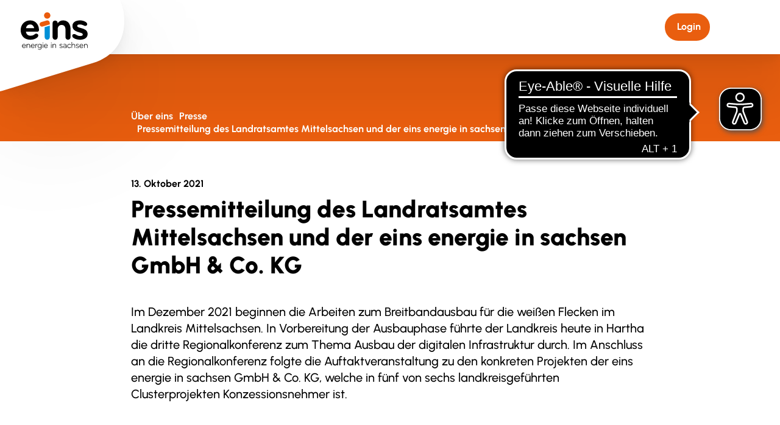

--- FILE ---
content_type: text/html;charset=UTF-8
request_url: https://www.eins.de/ueber-eins/presse/pressemitteilung-des-landratsamtes-mittelsachsen-und-der-eins-energie-in-sachsen-gmbh-co-kg
body_size: 12882
content:
<!DOCTYPE html><html lang="de">
<!--
This website is powered by Neos, the Open Source Content Application Platform licensed under the GNU/GPL.
Neos is based on Flow, a powerful PHP application framework licensed under the MIT license.

More information and contribution opportunities at https://www.neos.io
-->
<head><meta charset="UTF-8" /><link rel="stylesheet" href="https://www.eins.de/_Resources/Static/Packages/Eins.Site/Generated/Css/style.css?h=0781cf4e" /><script type="text/javascript" data-cmp-ab="1" src="https://cdn.consentmanager.net/delivery/js/semiautomatic.min.js" data-cmp-cdid="61a96619019c" data-cmp-host="a.delivery.consentmanager.net" data-cmp-cdn="cdn.consentmanager.net" data-cmp-codesrc="0"></script><script rel="preload" type="text/javascript" src="https://unpkg.com/leaflet@1.9.4/dist/leaflet.js"></script><script rel="preload" type="text/javascript" src="https://unpkg.com/leaflet.markercluster@1.4.1/dist/leaflet.markercluster.js"></script><script type="text/javascript" defer src="https://www.eins.de/_Resources/Static/Packages/Eins.Site/Generated/JavaScript/script.js?h=8a4f5e1a"></script><script data-cmp-vendor="s905" type="text/plain" class="cmplazyload">                    (function(w,d,s,l,i){w[l]=w[l]||[];w[l].push({'gtm.start':new Date().getTime(),event:'gtm.js'});var f=d.getElementsByTagName(s)[0],j=d.createElement(s),dl=l!='dataLayer'?'&l='+l:'';j.async=true;j.src='https://www.googletagmanager.com/gtm.js?id='+i+dl;f.parentNode.insertBefore(j,f);})(window,document,'script','dataLayer','GTM-TB6PD9F');                </script><script async src="https://cdn.eye-able.com/configs/www.eins.de.js"></script><script async src="https://cdn.eye-able.com/public/js/eyeAble.js"></script><title>Pressemitteilung des Landratsamtes Mittelsachsen und der eins energie in sachsen GmbH & Co. KG</title><meta name="robots" content="index,follow" /><link rel="canonical" href="https://www.eins.de/ueber-eins/presse/pressemitteilung-des-landratsamtes-mittelsachsen-und-der-eins-energie-in-sachsen-gmbh-co-kg" /><link rel="alternate" hreflang="x-default" href="https://www.eins.de/ueber-eins/presse/pressemitteilung-des-landratsamtes-mittelsachsen-und-der-eins-energie-in-sachsen-gmbh-co-kg" /><link rel="alternate" hreflang="de" href="https://www.eins.de/ueber-eins/presse/pressemitteilung-des-landratsamtes-mittelsachsen-und-der-eins-energie-in-sachsen-gmbh-co-kg" /><meta name="twitter:card" content="summary" /><meta name="twitter:title" content="Pressemitteilung des Landratsamtes Mittelsachsen und der eins energie in sachsen GmbH &amp; Co. KG" /><meta name="twitter:url" content="https://www.eins.de/ueber-eins/presse/pressemitteilung-des-landratsamtes-mittelsachsen-und-der-eins-energie-in-sachsen-gmbh-co-kg" /><meta property="og:type" content="website" /><meta property="og:title" content="Pressemitteilung des Landratsamtes Mittelsachsen und der eins energie in sachsen GmbH &amp; Co. KG" /><meta property="og:site_name" content="eins" /><meta property="og:locale" content="de" /><meta property="og:url" content="https://www.eins.de/ueber-eins/presse/pressemitteilung-des-landratsamtes-mittelsachsen-und-der-eins-energie-in-sachsen-gmbh-co-kg" /><script type="application/ld+json">{"@context":"http:\/\/schema.org\/","@type":"BreadcrumbList","itemListElement":[{"@type":"ListItem","position":1,"name":"eins","item":"https:\/\/www.eins.de\/"},{"@type":"ListItem","position":2,"name":"\u00dcber eins","item":"https:\/\/www.eins.de\/ueber-eins"},{"@type":"ListItem","position":3,"name":"Presse","item":"https:\/\/www.eins.de\/ueber-eins\/presse"},{"@type":"ListItem","position":4,"name":"Pressemitteilung des Landratsamtes Mittelsachsen und der eins energie in sachsen GmbH & Co. KG","item":"https:\/\/www.eins.de\/ueber-eins\/presse\/pressemitteilung-des-landratsamtes-mittelsachsen-und-der-eins-energie-in-sachsen-gmbh-co-kg"}]}</script><meta http-equiv="x-ua-compatible" content="ie=edge" /><meta name="viewport" content="width=device-width, initial-scale=1.0" /><link rel="apple-touch-icon" sizes="180x180" href="https://www.eins.de/_Resources/Static/Packages/Eins.Site/Static/Favicons/apple-touch-icon.png" /><link rel="icon" type="image/png" sizes="32x32" href="https://www.eins.de/_Resources/Static/Packages/Eins.Site/Static/Favicons/favicon-32x32.png" /><link rel="icon" type="image/png" sizes="16x16" href="https://www.eins.de/_Resources/Static/Packages/Eins.Site/Static/Favicons/favicon-16x16.png" /><link rel="manifest" href="https://www.eins.de/_Resources/Static/Packages/Eins.Site/Static/Favicons/site.webmanifest" /><link rel="mask-icon" href="https://www.eins.de/_Resources/Static/Packages/Eins.Site/Static/Favicons/safari-pinned-tab.svg" color="#e95e0f" /><meta name="msapplication-TileColor" content="#e95e0f" /><meta name="theme-color" content="#ffffff" /></head><body class><noscript><iframe src="https://www.googletagmanager.com/ns.html?id=GTM-TB6PD9F" height="0" width="0" style="display:none;visibility:hidden"></iframe></noscript><ul class="ph-skip-links"><li class="ph-skip-links__item"><a href="#main" class="link">Navigation überspringen</a></li><li class="ph-skip-links__item"><a href="#footer" class="link">zum Footer</a></li></ul><header class="m-ax-header js-ax-header"><div class="m-ax-header__inner"><a href="/" class="m-ax-header__logo" title="Zur Startseite von Eins" aria-label="Zur Startseite von Eins"><svg xmlns="http://www.w3.org/2000/svg" viewBox="0 0 257.659 189.275"><path class="logo-bg" d="M250.302,4.862c4.699,11.181,7.356,23.627,7.356,37.044,0,44.394-21.704,75.107-65.094,88.735L5.218,187.866l-5.218,1.409V0h248.164l2.139,4.862Z" /><path class="logo-black" d="M62.622,50.668c-4.81,0-8.135,3.151-8.659,7.612h16.881c-.788-4.026-3.586-7.612-8.222-7.612M62.796,82.337c-13.122,0-19.944-9.098-19.944-20.031,0-11.547,8.311-20.035,19.77-20.035,10.935,0,18.195,8.572,18.195,20.035,0,1.661-1.049,3.41-3.76,3.41h-23.269c.524,4.548,3.414,8.309,9.449,8.309,3.325,0,6.033-.964,8.047-2.535,1.223-.964,2.274-1.75,3.848-1.75,2.626,0,4.2,1.663,4.2,3.848,0,2.45-1.926,4.113-3.762,5.249-2.884,1.839-6.735,3.501-12.772,3.501M181.636,70.612c0-7.786-5.951-10.322-14.256-12.596-5.605-1.484-7.264-2.274-7.264-4.461,0-2.098,2.187-2.888,5.421-2.888,2.187,0,4.111.439,6.472,1.401,1.663.701,3.238,1.659,4.635,1.659,2.89,0,4.028-1.659,4.028-3.846,0-2.361-2.274-4.198-5.338-5.599-2.975-1.397-6.211-2.013-9.532-2.013-10.325,0-15.659,4.988-15.659,11.372,0,6.124,3.236,10.5,14.345,13.472,5.16,1.397,7.175,2.274,7.175,4.374,0,2.011-2.187,3.147-5.514,3.147-3.671,0-6.557-1.484-8.394-2.622-1.227-.788-2.365-1.488-4.115-1.488-2.098,0-3.846,1.399-3.846,3.412,0,1.663.612,3.238,2.274,4.461,3.321,2.448,8.396,3.939,13.821,3.939,9.884,0,15.746-4.726,15.746-11.725M146.206,77.086c0,2.886-2.361,5.247-5.247,5.247s-5.253-2.361-5.253-5.247v-16.271c0-5.071-2.535-9.094-7.96-9.094-5.86,0-8.222,4.459-8.222,9.094v16.271c0,2.886-2.361,5.247-5.249,5.247s-5.247-2.361-5.247-5.247v-29.128c0-3.325,2.274-5.336,5.247-5.336s5.249,2.011,5.249,5.336v.699c2.102-3.849,5.864-6.385,11.285-6.385,9.797,0,15.396,7.523,15.396,18.021v16.793Z" /><path class="logo-orange" d="M103.124,47.623c0-3.412-2.363-5.336-5.249-5.336-.526,0-1.223.174-1.748.348l-10.587,3.162c-2.276.701-3.412,2.276-3.412,4.55,0,2.888,2.448,4.9,4.988,4.9.348,0,.697-.087,1.047-.174l14.961-4.498v-2.953ZM97.875,25.567c3.623,0,6.559,2.938,6.559,6.563s-2.936,6.559-6.559,6.559-6.563-2.938-6.563-6.559,2.94-6.563,6.563-6.563" /><path class="logo-blue" d="M92.624,56.256v20.831c0,2.886,2.452,5.247,5.249,5.247,2.886,0,5.251-2.361,5.251-5.247v-23.989l-10.5,3.159Z" /><path class="logo-black logo-claim" d="M106.285,91.217c-.306,0-.54.24-.54.552v7.149c0,.314.234.554.54.554s.54-.24.54-.554v-7.149c0-.312-.234-.552-.54-.552M134.234,98.738c1.312,0,2.518-.625,2.518-1.595,0-1.01-1.223-1.616-2.446-1.616-1.399,0-2.299.643-2.299,1.616,0,.989.9,1.595,2.228,1.595M134.234,91.145c2.266,0,3.596,1.229,3.596,3.447v4.326c0,.296-.196.554-.54.554-.341,0-.538-.257-.538-.554v-.401c-.614.697-1.581,1.026-2.679,1.026-1.922,0-3.147-1.026-3.147-2.4,0-1.469,1.314-2.441,3.308-2.441,1.169,0,2.104.495,2.518.991v-1.082c0-1.742-.846-2.533-2.607-2.533-.861,0-1.51.186-2.21.478-.056.017-.143.056-.252.056-.288,0-.466-.164-.466-.459,0-.184.124-.331.267-.404.703-.366,1.546-.604,2.75-.604M106.285,88.246c-.377,0-.681.314-.681.699s.304.697.681.697.683-.312.683-.697-.306-.699-.683-.699M112.995,91.143c-1.312,0-2.355.569-2.932,1.577v-.952c0-.312-.232-.552-.538-.552s-.538.24-.538.552v7.151c0,.312.232.552.538.552s.538-.24.538-.552v-3.832c0-1.798,1.169-2.934,2.698-2.934,1.672,0,2.516,1.045,2.516,2.696v4.07c0,.312.234.552.538.552.306,0,.54-.24.54-.552v-4.09c0-2.129-1.275-3.687-3.36-3.687M126.688,94.867c-1.69-.495-2.193-.881-2.193-1.632,0-.844.863-1.192,2.03-1.192.72,0,1.477.238,2.052.552.161.091.285.163.43.163.288,0,.451-.182.451-.42,0-.24-.199-.404-.484-.552-.757-.422-1.622-.643-2.429-.643-1.852,0-3.091.701-3.091,2.129,0,1.155.755,1.906,3.145,2.586,1.15.329,2.067.606,2.067,1.521,0,.807-.755,1.32-2.013,1.32-.881,0-1.779-.312-2.464-.863-.108-.089-.232-.163-.412-.163-.234,0-.414.163-.414.403,0,.147.074.312.215.422.774.66,1.835,1.045,3.021,1.045,1.995,0,3.108-.935,3.108-2.218,0-1.45-1.239-1.924-3.019-2.458M171.597,94.793c-.141-1.539-1.239-2.733-2.785-2.733-1.581,0-2.733,1.229-2.876,2.733h5.661ZM168.812,91.145c2.212,0,3.774,1.759,3.774,4.107,0,.257-.215.459-.447.459h-6.238c.052,1.467,1.132,2.897,3.019,2.897,1.006,0,1.796-.366,2.444-1.155.091-.11.215-.236.414-.236.286,0,.449.217.449.459,0,.126-.037.219-.108.329-.612.861-1.779,1.539-3.199,1.539-2.57,0-4.115-1.98-4.115-4.198,0-2.237,1.633-4.2,4.006-4.2M178.272,91.143c-1.312,0-2.353.569-2.928,1.577v-.952c0-.312-.234-.552-.54-.552s-.538.24-.538.552v7.151c0,.312.232.552.538.552s.54-.24.54-.552v-3.832c0-1.798,1.167-2.934,2.696-2.934,1.67,0,2.516,1.045,2.516,2.696v4.07c0,.312.234.552.54.552s.538-.24.538-.552v-4.09c0-2.129-1.275-3.687-3.362-3.687M152.421,91.143c-1.31,0-2.355.569-2.928,1.577v-5.208c0-.312-.232-.55-.54-.55-.306,0-.538.238-.538.55v11.407c0,.312.232.552.538.552.308,0,.54-.24.54-.552v-3.832c0-1.798,1.169-2.934,2.696-2.934,1.67,0,2.516,1.045,2.516,2.696v4.07c0,.312.234.552.54.552.304,0,.54-.24.54-.552v-4.09c0-2.129-1.277-3.687-3.364-3.687M143.549,92.097c1.059,0,1.726.368,2.373,1.155.089.11.195.221.377.221.288,0,.521-.184.521-.457,0-.13-.035-.221-.108-.331-.538-.826-1.69-1.543-3.162-1.543-2.355,0-4.117,1.798-4.117,4.2s1.761,4.2,4.117,4.2c1.473,0,2.624-.714,3.162-1.541.074-.11.108-.201.108-.329,0-.275-.232-.457-.521-.457-.182,0-.288.108-.377.219-.646.788-1.314,1.155-2.373,1.155-1.763,0-3.039-1.448-3.039-3.248s1.275-3.246,3.039-3.246M160.701,94.867c-1.69-.495-2.193-.881-2.193-1.632,0-.844.863-1.192,2.032-1.192.718,0,1.475.238,2.048.552.163.091.29.163.432.163.29,0,.449-.182.449-.42,0-.24-.197-.404-.484-.552-.755-.422-1.618-.643-2.427-.643-1.85,0-3.093.701-3.093,2.129,0,1.155.757,1.906,3.147,2.586,1.15.329,2.067.606,2.067,1.521,0,.807-.757,1.32-2.013,1.32-.881,0-1.781-.312-2.462-.863-.108-.089-.234-.163-.414-.163-.234,0-.414.163-.414.403,0,.147.072.312.217.422.772.66,1.833,1.045,3.019,1.045,1.993,0,3.11-.935,3.11-2.218,0-1.45-1.241-1.924-3.021-2.458M77.167,91.217c-1.277,0-2.247.79-2.59,1.837v-1.285c0-.312-.215-.552-.538-.552-.306,0-.54.221-.54.552v7.149c0,.294.254.554.54.554.306,0,.538-.259.538-.554v-3.17c0-2.055,1.043-3.557,2.59-3.557.288,0,.54-.166.54-.495,0-.294-.234-.478-.54-.478M82.067,98.389c1.726,0,3.056-1.448,3.056-3.174s-1.33-3.17-3.056-3.17c-1.798,0-3.037,1.244-3.037,3.17s1.239,3.174,3.037,3.174M85.663,91.217c.304,0,.538.24.538.552v6.913c0,2.475-1.258,4.219-4.134,4.219-1.401,0-2.497-.387-3.199-.824-.161-.093-.323-.24-.323-.478,0-.255.18-.403.412-.403.164,0,.323.072.468.147.737.403,1.601.658,2.642.658,2.23,0,3.056-1.376,3.056-3.244v-1.157c-.629,1.045-1.887,1.688-3.162,1.688-2.195,0-3.993-1.597-3.993-4.072s1.798-4.072,3.993-4.072c1.599,0,2.696.902,3.162,1.688v-1.063c0-.312.234-.552.54-.552M59.082,91.143c-1.312,0-2.355.569-2.93,1.577v-.952c0-.312-.232-.552-.538-.552-.308,0-.54.24-.54.552v7.151c0,.312.232.552.54.552.306,0,.538-.24.538-.552v-3.832c0-1.798,1.169-2.934,2.698-2.934,1.67,0,2.514,1.045,2.514,2.696v4.07c0,.312.234.552.54.552s.54-.24.54-.552v-4.09c0-2.129-1.275-3.687-3.362-3.687M70.834,94.793c-.145-1.539-1.241-2.733-2.787-2.733-1.581,0-2.731,1.229-2.876,2.733h5.663ZM68.047,91.145c2.21,0,3.776,1.759,3.776,4.107,0,.257-.217.459-.451.459h-6.238c.054,1.467,1.134,2.897,3.021,2.897,1.006,0,1.798-.366,2.444-1.155.089-.11.215-.236.412-.236.288,0,.451.217.451.459,0,.126-.037.219-.108.329-.612.861-1.779,1.539-3.199,1.539-2.57,0-4.117-1.98-4.117-4.198,0-2.237,1.635-4.2,4.008-4.2M52.407,94.793c-.143-1.539-1.241-2.733-2.787-2.733-1.579,0-2.731,1.229-2.874,2.733h5.661ZM49.62,91.145c2.212,0,3.776,1.759,3.776,4.107,0,.257-.215.459-.449.459h-6.238c.054,1.467,1.132,2.897,3.019,2.897,1.006,0,1.796-.366,2.444-1.155.091-.11.217-.236.414-.236.286,0,.449.217.449.459,0,.126-.035.219-.108.329-.61.861-1.779,1.539-3.199,1.539-2.568,0-4.115-1.98-4.115-4.198,0-2.237,1.635-4.2,4.006-4.2M88.92,88.246c-.377,0-.683.314-.683.699s.306.697.683.697.683-.312.683-.697-.306-.699-.683-.699M97.876,94.793c-.143-1.539-1.243-2.733-2.787-2.733-1.581,0-2.733,1.229-2.876,2.733h5.663ZM95.089,91.145c2.212,0,3.774,1.759,3.774,4.107,0,.257-.215.459-.449.459h-6.238c.056,1.467,1.132,2.897,3.019,2.897,1.008,0,1.798-.366,2.444-1.155.093-.11.217-.236.414-.236.288,0,.449.217.449.459,0,.126-.035.219-.106.329-.612.861-1.781,1.539-3.201,1.539-2.568,0-4.117-1.98-4.117-4.198,0-2.237,1.637-4.2,4.01-4.2M88.92,91.217c.306,0,.538.24.538.552v7.149c0,.314-.232.554-.538.554s-.54-.24-.54-.554v-7.149c0-.312.234-.552.54-.552" /></svg></a><div class="m-ax-header__button-wrapper hide-desktop"><a rel="noopener" target="_blank" href="https://onlineservice.eins.de/powercommerce/eins/fo/portal/start?_gl=1*tqaq17*_ga*MTkzODA0NTUwMi4xNjY5OTg3NjIx*_ga_Z7FRDFH7VZ*MTY5MTY5NjYyNy42NS4xLjE2OTE2OTY2NTIuMC4wLjA.&amp;_ga=2.247499527.140772730.1691696628-1938045502.1669987621" class="m-ax-header__login link-external" aria-label="Zum Login des Onlineservice von eins Energie"><span class="m-ax-header__button-label">Login</span></a><button id="mobile-search-trigger" type="button" class="m-ax-header__search-trigger js-search-trigger hide-desktop" aria-label="Suche" aria-expanded="false" aria-controls="searchForm"></button><button id="nav-button" class="m-ax-header__button js-header-button" aria-label="Menü öffnen / schließen" aria-expanded="false" aria-controls="accessible-nav"></button></div><nav id="accessible-nav" class="m-ax-header__nav js-nav" aria-label="Hauptnavigation" aria-labelledby="nav-button" aria-hidden="false"><div class="m-ax-header__nav-inner"><div class="m-ax-header__nav-list-wrapper"><ul class="m-ax-header__meta-list  menubreak-visible --left"><li class="m-ax-header__meta-item"><a href="/privatkunden" class="m-ax-header__meta-item-inner">Privatkunden</a></li><li class="m-ax-header__meta-item"><a href="/geschaeftskunden" class="m-ax-header__meta-item-inner">Geschäftskunden</a></li></ul><ul class="m-ax-header__nav-list js-nav-list js-first-nav-level" aria-label="Menü Ebene 1"><li class="m-ax-header__nav-item js-nav-item"><button id="e2a60581-23d9-4513-b26d-a3a92fc6c0fa-trigger" aria-controls="e2a60581-23d9-4513-b26d-a3a92fc6c0fa-sublevel" class="m-ax-header__nav-item-trigger js-nav-item-trigger" aria-expanded="false">Wir sind eins<i class="icon --arrow-down" aria-hidden="true"></i><i class="icon --close" aria-hidden="true"></i></button><div id="e2a60581-23d9-4513-b26d-a3a92fc6c0fa-sublevel" aria-labelledby="e2a60581-23d9-4513-b26d-a3a92fc6c0fa-trigger e2a60581-23d9-4513-b26d-a3a92fc6c0fa-close-trigger" class="m-ax-header__nav-sublevel"><div class="l-wrapper"><div class="m-ax-header__nav-sublevel-inner"><div class="m-ax-header__nav-item --overview"><div class="m-ax-header__nav-item-icon-wrapper"><div class="m-ax-header__nav-item-icon"><i class="icon --einselmaennchen" aria-hidden="true"></i></div><a href="/ueber-eins/wir-sind-eins" class="m-ax-header__nav-item-inner">Wir sind eins</a></div></div><ul class="m-ax-header__nav-list m-ax-header__nav-list--sublevel-1 js-nav-list" aria-label="Menü Ebene 2"><li class="m-ax-header__nav-item js-nav-item --icon"><a href="/ueber-eins/wir-sind-eins/leitbild-und-werte" class="m-ax-header__nav-item-inner">Leitbild und Werte</a><div class="m-ax-header__nav-item-icon"><i class="icon --einselmaennchen" aria-hidden="true"></i></div></li><li class="m-ax-header__nav-item js-nav-item --icon"><a href="/ueber-eins/wir-sind-eins/zahlen-daten-fakten" class="m-ax-header__nav-item-inner">Zahlen, Daten, Fakten</a><div class="m-ax-header__nav-item-icon"><i class="icon --einselmaennchen" aria-hidden="true"></i></div></li><li class="m-ax-header__nav-item js-nav-item --icon"><a href="/ueber-eins/wir-sind-eins/unternehmensleitung" class="m-ax-header__nav-item-inner">Unternehmensleitung</a><div class="m-ax-header__nav-item-icon"><i class="icon --einselmaennchen" aria-hidden="true"></i></div></li><li class="m-ax-header__nav-item js-nav-item --icon"><a href="/ueber-eins/wir-sind-eins/kommunen" class="m-ax-header__nav-item-inner">Beteiligungen, Gesellschafter und Kommunen</a><div class="m-ax-header__nav-item-icon"><i class="icon --einselmaennchen" aria-hidden="true"></i></div></li><li class="m-ax-header__nav-item js-nav-item --icon"><a href="/ueber-eins/wir-sind-eins/marktpartner" class="m-ax-header__nav-item-inner">Marktpartner</a><div class="m-ax-header__nav-item-icon"><i class="icon --einselmaennchen" aria-hidden="true"></i></div></li><li class="m-ax-header__nav-item js-nav-item --icon"><a href="/ueber-eins/wir-sind-eins/kundenzeitschrift-unsereins" class="m-ax-header__nav-item-inner">Kundenzeitschrift "unsereins"</a><div class="m-ax-header__nav-item-icon"><i class="icon --einselmaennchen" aria-hidden="true"></i></div></li></ul></div><button class="m-ax-header__nav-sublevel-close js-close-subnav show-desktop" id="e2a60581-23d9-4513-b26d-a3a92fc6c0fa-close-trigger" aria-controls="e2a60581-23d9-4513-b26d-a3a92fc6c0fa-sublevel" aria-label="Untermenü schließen"><i class="icon --close" aria-hidden="true"></i></button></div></div></li><li class="m-ax-header__nav-item js-nav-item"><button id="4cea253a-c012-4d39-a8b3-832cd150676d-trigger" aria-controls="4cea253a-c012-4d39-a8b3-832cd150676d-sublevel" class="m-ax-header__nav-item-trigger js-nav-item-trigger" aria-expanded="false">eins für unsere Region<i class="icon --arrow-down" aria-hidden="true"></i><i class="icon --close" aria-hidden="true"></i></button><div id="4cea253a-c012-4d39-a8b3-832cd150676d-sublevel" aria-labelledby="4cea253a-c012-4d39-a8b3-832cd150676d-trigger 4cea253a-c012-4d39-a8b3-832cd150676d-close-trigger" class="m-ax-header__nav-sublevel"><div class="l-wrapper"><div class="m-ax-header__nav-sublevel-inner"><div class="m-ax-header__nav-item --overview"><div class="m-ax-header__nav-item-icon-wrapper"><div class="m-ax-header__nav-item-icon"><i class="icon --region" aria-hidden="true"></i></div><a href="/ueber-eins/eins-fuer-unsere-region" class="m-ax-header__nav-item-inner">eins für unsere Region</a></div></div><ul class="m-ax-header__nav-list m-ax-header__nav-list--sublevel-1 js-nav-list" aria-label="Menü Ebene 2"><li class="m-ax-header__nav-item js-nav-item --icon"><a href="/ueber-eins/eins-fuer-unsere-region/umwelt" class="m-ax-header__nav-item-inner">Umwelt</a><div class="m-ax-header__nav-item-icon"><i class="icon --oeko-gruen-nachhaltig" aria-hidden="true"></i></div></li><li class="m-ax-header__nav-item js-nav-item --icon"><a href="/ueber-eins/eins-fuer-unsere-region/soziales" class="m-ax-header__nav-item-inner">Soziales</a><div class="m-ax-header__nav-item-icon"><i class="icon --region" aria-hidden="true"></i></div></li><li class="m-ax-header__nav-item js-nav-item --icon"><a href="/ueber-eins/eins-fuer-unsere-region/sport" class="m-ax-header__nav-item-inner">Sport</a><div class="m-ax-header__nav-item-icon"><i class="icon --region" aria-hidden="true"></i></div></li><li class="m-ax-header__nav-item js-nav-item --icon"><a href="/ueber-eins/eins-fuer-unsere-region/kultur" class="m-ax-header__nav-item-inner">Kultur</a><div class="m-ax-header__nav-item-icon"><i class="icon --region" aria-hidden="true"></i></div></li><li class="m-ax-header__nav-item js-nav-item --icon"><a href="/ueber-eins/eins-fuer-unsere-region/engagement" class="m-ax-header__nav-item-inner">Engagement</a><div class="m-ax-header__nav-item-icon"><i class="icon --handshake-vereinbarung" aria-hidden="true"></i></div></li><li class="m-ax-header__nav-item js-nav-item --icon"><a href="/ueber-eins/eins-fuer-unsere-region/industriekultur" class="m-ax-header__nav-item-inner">Gebäude mit Geschichte</a><div class="m-ax-header__nav-item-icon"><i class="icon --wohnflaeche200m2" aria-hidden="true"></i></div></li><li class="m-ax-header__nav-item js-nav-item --icon"><a href="/ueber-eins/eins-fuer-unsere-region/fuehrungen" class="m-ax-header__nav-item-inner">Führungen & Events</a><div class="m-ax-header__nav-item-icon"><i class="icon --geschaeftskunden" aria-hidden="true"></i></div></li><li class="m-ax-header__nav-item js-nav-item --icon"><a href="/ueber-eins/eins-fuer-unsere-region/immobilien" class="m-ax-header__nav-item-inner">Immobilien von eins</a><div class="m-ax-header__nav-item-icon"><i class="icon --haus-privat" aria-hidden="true"></i></div></li></ul></div><button class="m-ax-header__nav-sublevel-close js-close-subnav show-desktop" id="4cea253a-c012-4d39-a8b3-832cd150676d-close-trigger" aria-controls="4cea253a-c012-4d39-a8b3-832cd150676d-sublevel" aria-label="Untermenü schließen"><i class="icon --close" aria-hidden="true"></i></button></div></div></li><li class="m-ax-header__nav-item js-nav-item"><button id="a0c31efa-21b7-44e9-9245-54cf3ac7bc9e-trigger" aria-controls="a0c31efa-21b7-44e9-9245-54cf3ac7bc9e-sublevel" class="m-ax-header__nav-item-trigger js-nav-item-trigger" aria-expanded="false">Infrastruktur / Verteilung<i class="icon --arrow-down" aria-hidden="true"></i><i class="icon --close" aria-hidden="true"></i></button><div id="a0c31efa-21b7-44e9-9245-54cf3ac7bc9e-sublevel" aria-labelledby="a0c31efa-21b7-44e9-9245-54cf3ac7bc9e-trigger a0c31efa-21b7-44e9-9245-54cf3ac7bc9e-close-trigger" class="m-ax-header__nav-sublevel"><div class="l-wrapper"><div class="m-ax-header__nav-sublevel-inner"><div class="m-ax-header__nav-item --overview"><div class="m-ax-header__nav-item-icon-wrapper"><div class="m-ax-header__nav-item-icon"><i class="icon --region" aria-hidden="true"></i></div><a href="/ueber-eins/infrastruktur" class="m-ax-header__nav-item-inner">Übersicht Erzeugung und Netze</a></div></div><ul class="m-ax-header__nav-list m-ax-header__nav-list--sublevel-1 js-nav-list" aria-label="Menü Ebene 2"><li class="m-ax-header__nav-item js-nav-item --icon"><a href="/ueber-eins/infrastruktur/schichtwechsel" class="m-ax-header__nav-item-inner">Schichtwechsel</a></li><li class="m-ax-header__nav-item js-nav-item --icon"><a href="/ueber-eins/infrastruktur/kommunale-waermeplanung" class="m-ax-header__nav-item-inner">Kommunale Wärmeplanung</a></li><li class="m-ax-header__nav-item js-nav-item --icon"><a href="/ueber-eins/infrastruktur/schwarzstart" class="m-ax-header__nav-item-inner">Schwarzstart</a></li></ul></div><button class="m-ax-header__nav-sublevel-close js-close-subnav show-desktop" id="a0c31efa-21b7-44e9-9245-54cf3ac7bc9e-close-trigger" aria-controls="a0c31efa-21b7-44e9-9245-54cf3ac7bc9e-sublevel" aria-label="Untermenü schließen"><i class="icon --close" aria-hidden="true"></i></button></div></div></li><li class="m-ax-header__nav-item js-nav-item"><a href="/ueber-eins/presse" class="m-ax-header__nav-item-inner is-active">Presse</a></li><li class="m-ax-header__nav-item --search show-desktop"><button id="search-trigger" type="button" class="m-ax-header__search-trigger js-search-trigger" aria-label="Suche" aria-expanded="false" aria-controls="searchForm"></button></li><li class="m-ax-header__nav-item --login show-desktop"><a rel="noopener" target="_blank" href="https://onlineservice.eins.de/powercommerce/eins/fo/portal/start?_gl=1*tqaq17*_ga*MTkzODA0NTUwMi4xNjY5OTg3NjIx*_ga_Z7FRDFH7VZ*MTY5MTY5NjYyNy42NS4xLjE2OTE2OTY2NTIuMC4wLjA.&amp;_ga=2.247499527.140772730.1691696628-1938045502.1669987621" class="m-ax-header__login show-desktop link-external" aria-label="Zum Login des Onlineservice von eins Energie">Login</a></li></ul></div><ul class="m-ax-header__meta-list-wrapper"><li class="menubreak-hidden"><ul class="m-ax-header__meta-list  --left"><li class="m-ax-header__meta-item"><a href="/privatkunden" class="m-ax-header__meta-item-inner">Privatkunden</a></li><li class="m-ax-header__meta-item"><a href="/geschaeftskunden" class="m-ax-header__meta-item-inner">Geschäftskunden</a></li></ul></li><li><ul class="m-ax-header__meta-list  --right"><li class="m-ax-header__meta-item"><a href="https://karriere.eins.de/" class="m-ax-header__meta-item-inner" target="_blank">Karriere</a></li><li class="m-ax-header__meta-item"><a href="/ueber-eins" class="m-ax-header__meta-item-inner is-active">Über eins</a></li><li class="m-ax-header__meta-item"><a href="/service-und-kontakt" class="m-ax-header__meta-item-inner">Service & Kontakt</a></li><li class="m-ax-header__meta-item"><a href="https://eins.finzelundschuck.de/" class="m-ax-header__meta-item-inner" target="_blank">Online-Shop</a></li><li class="m-ax-header__meta-item   --int-lp"><a href="/service-und-kontakt/international-support" class="m-ax-header__meta-item-inner" aria-label="International"><span class="hide-desktop">International</span></a></li></ul></li></ul></div></nav><form class="m-ax-header__search js-search-form" action="/suchergebnisse" id="searchForm" aria-hidden="true" aria-labelledby="mobile-search-trigger search-trigger"><div class="m-ax-header__search-form " aria-label="Suche"><label class="m-ax-header__search-legend">Wonach suchen Sie?</label><div class="m-ax-header__search-form-inner"><div class="ph-formfield js-cil"><label for="inputHeaderSearchId">Ihr Suchbegriff</label><input id="inputHeaderSearchId" name="search" placeholder="Ihr Suchbegriff" type="search" autocomplete="off" data-autocomplete-source="https://www.eins.de/flowpack/searchplugin?contextNodeIdentifier=b609d831-17c2-4270-86de-04f1342cfb0c&amp;dimensionCombination=%7B%22language%22%3A%5B%22de%22%5D%7D" class="js-autocomplete" /></div><button type="submit" class="m-ax-header__search-submit " aria-label="Suche starten"><span>Suchen</span></button></div><button class="m-ax-header__search-close js-close-search" type="button" id="searchFormCloseingTrigger" aria-label="Suche schließen"><i class="icon --close" aria-hidden="true"></i></button></div></form></div></header><main id="main" class="article"><section id="6d3f1d4c-fc20-4125-9026-1e314251fac5" class="m-page-header"><div class="m-page-header__decoration --colored-bg --orange"><div class="l-wrapper"><nav class="c-breadcrumb"><div class="l-wrapper"><ol class="c-breadcrumb-list"><li class="c-breadcrumb-item"><a href="/ueber-eins" class="c-breadcrumb-item-inner">Über eins</a></li><li class="c-breadcrumb-item"><a href="/ueber-eins/presse" class="c-breadcrumb-item-inner">Presse</a></li><li class="c-breadcrumb-item"><a href="/ueber-eins/presse/pressemitteilung-des-landratsamtes-mittelsachsen-und-der-eins-energie-in-sachsen-gmbh-co-kg" class="c-breadcrumb-item-inner">Pressemitteilung des Landratsamtes Mittelsachsen und der eins energie in sachsen GmbH & Co. KG</a></li></ol></div></nav></div></div><div class="m-page-header__bottom"><div class="l-wrapper"><div class="m-page-header__inner"><figure class="c-image"><div class="c-image__wrapper"></div></figure><div class="m-page-header__content"><p class="m-page-header__meta"><time pubdate="pubdate">13. Oktober 2021</time></p><div class="m-page-header__title"><h1>Pressemitteilung des Landratsamtes Mittelsachsen und der eins energie in sachsen GmbH & Co. KG</h1></div><div class="m-page-header__text"><p>Im Dezember 2021 beginnen die Arbeiten zum Breitbandausbau für die weißen Flecken im Landkreis Mittelsachsen. In Vorbereitung der Ausbauphase führte der Landkreis heute in Hartha die dritte Regionalkonferenz zum Thema Ausbau der digitalen Infrastruktur durch. Im Anschluss an die Regionalkonferenz folgte die Auftaktveranstaltung zu den konkreten Projekten der eins energie in sachsen GmbH &amp; Co. KG, welche in fünf von sechs landkreisgeführten Clusterprojekten Konzessionsnehmer ist.</p></div></div></div></div></div></section><div class="neos-contentcollection"><section id="dff741eb-043c-44c0-91c4-feed468ef5cf" class="m-text-bild  js-animate-visibility"><div class="m-text-bild__inner"><div class="m-text-bild__content-wrapper"><div class="m-text-bild__content"><div class="m-text-bild__text"><p>Neben den konkret anstehenden Baustarts in den Projekten, wurde auch die weitere Entwicklung der digitalen Infrastruktur im gesamten Landkreis thematisiert. Weitere Schwerpunkte waren der Start des weiterführenden Förderprogrammes zum Ausbau der sogenannten „grauen Flecken“ (Gigabitrichtlinie) und des sich daraus ergebenden Förderpotentials und -bedarfs in Mittelsachsen. Daran nahmen Vertreter des Landkreises, der Kommunen und der am Ausbau beteiligten Unternehmen teil.</p><p>In den nächsten drei Jahren werden über 200 Millionen Euro Bundes-, Landes- und kreiseigene Mittel in den Breitbandausbau investiert und damit rund 28.000 Wohn- und Geschäftsgebäude angeschlossen. Es wurden dazu in Kooperation mit 29 Kommunen sechs Projekte, sogenannte Cluster, gebildet.</p><p>Im Anschluss an die Regionalkonferenz folgte die Auftaktveranstaltung zu den konkreten Projekten der eins energie in sachsen GmbH &amp; Co. KG, welche in fünf von sechs landkreisgeführten Clusterprojekten Konzessionsnehmer und darüber hinaus in mehreren kommunalen Projekten maßgeblich beteiligter Partner für den Breitbandausbau im Landkreis Mittelsachsen ist.</p><p>&nbsp;</p><p>Allein in den gemeinsamen Projekten mit eins energie als Konzessionär sollen Tiefbauarbeiten auf Kanallängen von insgesamt 1.523 Kilometern durchgeführt werden. Dabei werden</p><ul><li>9.357 Kilometer Glasfaserkabel unterschiedlicher Dimensionierungen</li><li>2.977 Kilometer Leerrohre verlegt</li><li>848 Kabelverzweiger und</li><li>36 Hauptverteiler (POP-Stationen) gebaut.</li></ul><p>Neben knapp 10.000 Förderanschlüssen können noch ca. 15.600 an den Ausbautrassen anliegende Grundstücke mitversorgt werden.</p><p>Zum gemeinsamen Pressetermin bekräftigten der Landrat als auch der Vorsitzende der eins-Geschäftsführung die Bedeutung der gemeinsamen Projekte.</p><p><em>Matthias Damm, Landrat:</em></p><p>„Eine leistungsfähige und moderne Breitbandversorgung ist die Grundlage für die künftige Wettbewerbsfähigkeit der Wirtschaft im Landkreis. Aber auch im Alltag ist für die Bürger eine schnelle Internetverbindung wichtig. Für die Realisierung des Ausbaus sind enge Abstimmungen mit den Kommunen und Verwaltungen notwendig. Das ist eine unserer zentralen Aufgaben für die kommenden Jahre. Ich bitte alle beteiligten Kommunen, Institutionen und Verwaltungen um ihre Mithilfe, um das Projekt im vorgesehenen Zeitraum zum Erfolg zu führen.”</p><p><em>Roland Warner, Vorsitzender der eins energie-Geschäftsführung:</em></p><p>„Der Hunger nach immer schnelleren Internetanschlüssen nimmt ständig zu. Die Corona-Pandemie führt uns ganz deutlich vor Augen, wo unsere Defizite liegen. Ohne Glasfaseranschluss wird kein Schulbetrieb digital. Seit 2012 haben wir als eins energie rund 60 Millionen Euro in den Breitbandausbau investiert. Damit wollen wir attraktive Lebens- und Wirtschaftsräume erhalten, gestalten und langfristig vorantreiben. Das ist auch unser Ziel für die nun anstehenden Projekte im Landkreis Mittelsachsen. Wir freuen uns sehr auf diese Herausforderung und die Perspektive, hier Bürgern, Bürgerinnen und Gewerbetreibenden einen Standortvorteil zu verschaffen.“</p><p><em>Mattias Borm, Breitbandkoordinator im Landratsamt:</em></p><p>„Nach der Vergabe befinden sich derzeit alle Förderverfahren in der finalen Antragsprüfung.</p><p>Die zügige Erlangung der Konkretisierungsbescheide der Fördermittel für den Baustart ist einer der wichtigsten nächsten Schritte. Außerdem muss die Förderfähigkeit für den streckenanliegenden Ausbau geklärt werden, also in welchen Fällen die Grundstückseigentümer von einer Kostenbeteiligung freigestellt sind.“</p><p><em>&nbsp;</em></p><p><em>Dr. Lothar Beier, 1. Beigeordneter:</em></p><p>„Die Breitbandkoordinierung und alle anderen an den Verfahren beteiligten Verwaltungsbereiche, hier insbesondere die Genehmigungsbehörden, werden alles tun, um verzögerungsfreie Projektstarts zu gewährleisten. Für die Bürgerinnen und Bürger des Landkreises bietet sich die einmalige Chance, für ihr Grundstück einen kostenfreien Glasfaseranschluss zu erhalten und ihr Eigentum damit aufzuwerten. Der Landkreis empfiehlt daher allen Grundstückseigentümern in den Ausbaugebieten, ihre Immobilie mit moderner Breitbandinfrastruktur anbinden zu lassen und die entsprechenden Gestattungsverträge zu unterzeichnen.“</p><p>In den nächsten Monaten werden daher alle betroffenen Grundstückbesitzer vom Landkreis als auch vom Konzessionär Post erhalten.</p><p>Für das erste Projekt ist der erste Spatenstich im Dezember 2021 geplant.</p><p><em>Hintergrund:</em></p><p><em>Unterversorgte Internetanschlüsse werden mit Fördermitteln geschaffen oder aufgerüstet bzw. das dazugehörige Netz ertüchtigt und ausgebaut. Das kann nur dadurch so realisiert werden, weil in diesen Fällen s.g. Marktversagen eingetreten ist, d.h. kein Telekommunikationsunternehmen baut dieses Netz eigenwirtschaftlich aus. Die notwendige Grundversorgung (Breitband) ist damit nicht gewährleistet. Der Landkreis finanziert unter Hinzunahme von Fördermitteln den Netzausbau und die mögliche Defizite des Betriebs dieses Netzes in den ersten sieben Jahren nach Fertigstellung. Danach muss der Konzessionär den Netzbetrieb selbstständig und eigenwirtschaftlich fortsetzen.</em></p><p><em>Weiße Flecken = Gebiete, die keine Versorgung mit Internetgeschwindigkeiten im Download von 30 Mbit/s aufweisen</em></p><p><em>Graue Flecken= Gebiete, in denen derzeit Internetgeschwindigkeiten im Download von unter 100 Mbit/s bestehen,</em></p><p><em>Hinzu kommen sozioökonomische Schwerpunkte wie Schulen, Behörden, Krankenhäuser, kleine und mittlere Unternehmen sowie landwirtschaftliche Betriebe. Sie sind seit 26.04.2021 generell ohne Aufgreifschwelle förderfähig.</em></p><p>Für Rückfragen stehen Ihnen zur Verfügung:</p><p>Landratsamt Mittelsachsen</p><p>André Kaiser</p><p>Pressesprecher</p><p>Tel. 03731 799-3305</p><p>presse@landkreis-mittelsachsen.de</p><p>eins energie in sachsen</p><p>Cindy Haase&nbsp;<br>Unternehmenskommunikation&nbsp;<br>Tel.: (0371) 525-5212&nbsp;<br><a href="mailto:Cindy.Haase@eins.de">Cindy.Haase@eins.de</a></p></div></div></div></div></section></div><section class="c-social-sharing"><div class="l-wrapper"><div class="c-social-sharing__inner"><div class="c-social-sharing__title"><h2>Teilen</h2></div><ul class="c-social-sharing__list"><li class="c-social-sharing__item"><a rel="noopener" target="_blank" href="https://www.xing.com/spi/shares/new?url=https://www.eins.de/ueber-eins/presse/pressemitteilung-des-landratsamtes-mittelsachsen-und-der-eins-energie-in-sachsen-gmbh-co-kg" class="--xing link-external" id="6d3f1d4c-fc20-4125-9026-1e314251fac5-xing" aria-label="Seite auf Xing teilen"><i class="icon --xing" aria-hidden="true"></i></a></li><li class="c-social-sharing__item"><a rel="noopener" target="_blank" href="https://www.linkedin.com/shareArticle?mini=true&amp;url=https://www.eins.de/ueber-eins/presse/pressemitteilung-des-landratsamtes-mittelsachsen-und-der-eins-energie-in-sachsen-gmbh-co-kg" class="--linkedin link-external" id="6d3f1d4c-fc20-4125-9026-1e314251fac5-linkedin" aria-label="Seite auf LinkedIn teilen"><i class="icon --linkedin" aria-hidden="true"></i></a></li><li class="c-social-sharing__item"><a rel="noopener" target="_blank" href="https://www.facebook.com/sharer/sharer.php?u=https://www.eins.de/ueber-eins/presse/pressemitteilung-des-landratsamtes-mittelsachsen-und-der-eins-energie-in-sachsen-gmbh-co-kg" class="--facebook link-external" id="6d3f1d4c-fc20-4125-9026-1e314251fac5-facebook" aria-label="Seite auf Facebook teilen"><i class="icon --facebook" aria-hidden="true"></i></a></li></ul></div></div></section><section class="m-author --colored-bg --dark"><div class="l-wrapper l-wrapper--s"><div class="m-author__title"><h2>Autor/in</h2></div><div class="m-author__row"><div class="c-author" style=" --index:0;"><div class="c-author__inner"><div class="c-author__content"><div class="c-author__headline"><h3>Cindy Haase</h3></div><div class="c-author__subline"><h4></h4></div><div class="c-author__text"></div></div></div></div></div></div></section><div class="neos-contentcollection"></div><section class="m-logos"><div class="l-wrapper"><div class="m-logos__title"><h2>Ausgezeichnet für unsere Region</h2></div><div class="m-logos__text"><p>Als sächsischer Versorger stellen wir für die Menschen in und aus der Region das ganze Spektrum an Energiedienstleistungen zur Verfügung.&nbsp;Leisten können wir das dank unseres engagierten Teams, das stetig wächst.</p></div><ul class="m-logos__row"><li class="m-logos__item"><div class="m-logos__item-inner"><figure class="c-image"><div class="c-image__wrapper"><picture><img src="https://www.eins.de/_Resources/Persistent/0/a/8/b/0a8bdda2d8a14c82c177383af2103b3371c5169d/kununu_TopCompanyBadge_2025_RGB.svg" alt="Kununu Top Company 2024 Arbeitgebersiegel" loading="lazy" /></picture></div></figure></div></li><li class="m-logos__item"><div class="m-logos__item-inner"><figure class="c-image"><div class="c-image__wrapper"><picture><img src="https://www.eins.de/_Resources/Persistent/7/a/8/2/7a827dcc10ee05ed8bbc22559431ba030beb6138/mac_siegel_exzellent.png" alt="Logo Kundenurteil" loading="lazy" /></picture></div></figure></div></li><li class="m-logos__item"><div class="m-logos__item-inner"><figure class="c-image"><div class="c-image__wrapper"><picture><img src="https://www.eins.de/_Resources/Persistent/c/5/d/d/c5ddfd588a412514fa10f89746875eef36f75700/do-eins-energie-2027.png" alt="TÜV Siegel Kundenzufriedenheit" loading="lazy" /></picture></div></figure></div></li><li class="m-logos__item"><div class="m-logos__item-inner"><figure class="c-image"><div class="c-image__wrapper"><picture><img src="https://www.eins.de/_Resources/Persistent/4/f/b/4/4fb4e09ef209a997c098943eff7a7b77301de5a4/klimaneutrale_webseite-2eb37ecb.svg" alt="Logo Klinaneutrale Webseite" loading="lazy" /></picture></div></figure></div></li></ul></div></section></main><footer id="footer" class="m-footer"><div class="m-footer__social"><div class="l-wrapper"><div class="m-footer__social-inner"><p class="m-footer__social-title"><b>Folgen Sie uns</b></p><ul class="m-footer__social-list"><li class="m-footer__social-item"><a target="_blank" href="https://www.youtube.com/user/einsEnergie" class="m-footer__social-item-inner" aria-label="eins energie auf YouTube"><i class="icon --youtube" aria-hidden="true"></i></a></li><li class="m-footer__social-item"><a target="_blank" href="https://de.linkedin.com/company/eins-energie-in-sachsen-gmbh-&amp;-co-kg" class="m-footer__social-item-inner" aria-label="eins energie auf LinkedIn"><i class="icon --linkedin" aria-hidden="true"></i></a></li><li class="m-footer__social-item"><a target="_blank" href="https://www.xing.com/pages/einsenergieinsachsengmbh-co-kg" class="m-footer__social-item-inner" aria-label="eins energie auf Xing"><i class="icon --xing" aria-hidden="true"></i></a></li><li class="m-footer__social-item"><a target="_blank" href="https://www.instagram.com/einsenergieinsachsen/?hl=de" class="m-footer__social-item-inner" aria-label="eins energie auf Instagram"><i class="icon --instagram" aria-hidden="true"></i></a></li><li class="m-footer__social-item"><a target="_blank" href="https://www.facebook.com/eins.energie.in.sachsen/?locale=de_DE" class="m-footer__social-item-inner" aria-label="eins energie auf Facebook"><i class="icon --facebook" aria-hidden="true"></i></a></li></ul></div></div></div><div class="m-footer__middle"><div class="l-wrapper"><div class="m-footer__middle-inner"><svg class="m-footer__bg-icon" role="presentation" xmlns="http://www.w3.org/2000/svg" viewBox="0 0 71.634 143.521"><path d="M11.472,65.095l33.513-10.02c.977-.326,3.454-1.084,5.365-1.084,8.004,0,16.08,5.062,16.08,16.372v8.966l-46.955,14.114c-1.099.277-2.137.539-3.171.539-7.334,0-15.25-5.73-15.25-14.988,0-7.097,3.506-11.774,10.418-13.899M16.304,95.036c1.164,0,2.316-.29,3.429-.571.007-.002.041-.01.048-.013l47.328-14.227c.222-.067.375-.272.375-.505v-9.357c0-5.279-1.744-9.734-5.042-12.883-3.068-2.93-7.362-4.543-12.092-4.543-2.066,0-4.673.796-5.683,1.132l-33.501,10.017c-7.305,2.246-11.166,7.401-11.166,14.908,0,9.909,8.463,16.042,16.304,16.042M50.352,1.054c11.154,0,20.228,9.083,20.228,20.248s-9.074,20.245-20.228,20.245-20.24-9.083-20.24-20.245S39.191,1.054,50.352,1.054M50.352,42.601c11.735,0,21.282-9.556,21.282-21.299S62.087,0,50.352,0s-21.294,9.556-21.294,21.302,9.552,21.299,21.294,21.299M67.484,87.698c0-.167-.079-.324-.213-.423-.133-.099-.305-.129-.466-.082l-33.219,9.997c-.223.068-.375.273-.375.505v45.826h1.054v-45.434l32.165-9.68v55.114h1.054v-55.823Z" /></svg><div class="m-footer__row js-accordion"><div class="m-footer__col js-accordion-item " data-mobile-closed><h2 class="m-footer__col-title"><span class="hide-mobile">Privatkunden</span><button class="show-mobile js-accordion-trigger">Privatkunden</button></h2><nav class="m-footer__nav js-accordion-content" aria-label="Footer Navigation - Privatkunden"><ul class="m-footer__nav-list"><li class="m-footer__nav-item"><a href="/privatkunden/strom" class="m-footer__nav-item-inner">Strom</a></li><li class="m-footer__nav-item"><a href="/privatkunden/erdgas" class="m-footer__nav-item-inner">Erdgas</a></li><li class="m-footer__nav-item"><a href="/privatkunden/waerme" class="m-footer__nav-item-inner">Wärme</a></li><li class="m-footer__nav-item"><a href="/privatkunden/wasser" class="m-footer__nav-item-inner">Wasser</a></li><li class="m-footer__nav-item"><a href="/privatkunden/internet" class="m-footer__nav-item-inner">Internet</a></li><li class="m-footer__nav-item"><a href="/privatkunden/elektromobilitaet" class="m-footer__nav-item-inner">E-Mobilität</a></li></ul></nav></div><div class="m-footer__col js-accordion-item " data-mobile-closed><h2 class="m-footer__col-title"><span class="hide-mobile">Geschäftskunden</span><button class="show-mobile js-accordion-trigger">Geschäftskunden</button></h2><nav class="m-footer__nav js-accordion-content" aria-label="Footer Navigation - Geschäftskunden"><ul class="m-footer__nav-list"><li class="m-footer__nav-item"><a href="/geschaeftskunden/strom" class="m-footer__nav-item-inner">Strom</a></li><li class="m-footer__nav-item"><a href="/geschaeftskunden/erdgas" class="m-footer__nav-item-inner">Erdgas</a></li><li class="m-footer__nav-item"><a href="/geschaeftskunden/internet" class="m-footer__nav-item-inner">Internet</a></li><li class="m-footer__nav-item"><a href="/geschaeftskunden/waerme-kaelte" class="m-footer__nav-item-inner">Wärme & Kälte</a></li><li class="m-footer__nav-item"><a href="/geschaeftskunden/e-mobilitaet" class="m-footer__nav-item-inner">E-Mobilität</a></li></ul></nav></div><div class="m-footer__col js-accordion-item " data-mobile-closed><h2 class="m-footer__col-title"><span class="hide-mobile">Über eins</span><button class="show-mobile js-accordion-trigger">Über eins</button></h2><nav class="m-footer__nav js-accordion-content" aria-label="Footer Navigation - Über eins"><ul class="m-footer__nav-list"><li class="m-footer__nav-item"><a href="/ueber-eins/eins-fuer-unsere-region" class="m-footer__nav-item-inner">eins für unsere Region</a></li><li class="m-footer__nav-item"><a href="/ueber-eins/infrastruktur" class="m-footer__nav-item-inner">Infrastruktur / Verteilung</a></li><li class="m-footer__nav-item"><a href="/ueber-eins/presse" class="m-footer__nav-item-inner">Presse</a></li><li class="m-footer__nav-item"><a href="https://eins.finzelundschuck.de/" class="m-footer__nav-item-inner">Online-Shop</a></li><li class="m-footer__nav-item"><a href="/ueber-eins/blog" class="m-footer__nav-item-inner">Blog</a></li></ul></nav></div><div class="m-footer__col"><h2 class="m-footer__col-title"><span>Kontakt</span></h2><p class="m-footer__contact"><span class="m-footer__item --phone"><i class="icon --telefon" aria-hidden="true"></i><span class="m-footer__item-inner"><a href="tel:(0371) 525 - 2525" class="link-tel">(0371) 525 - 2525</a><span class="m-footer__hours">Montag bis Donnerstag: 8 bis 18 Uhr<br/>Freitag : 8 bis 15 Uhr</span></span></span><span class="m-footer__item --mail"><i class="icon --e-mail" aria-hidden="true"></i><a href="mailto:Kundenservice@eins.de" class="link-mail">Kundenservice@eins.de</a></span><span class="m-footer__item --appointment"><i class="icon --kalender" aria-hidden="true"></i><a rel="noopener" target="_blank" href="https://cqm5.cleverq.de/public/sites/27/appointments/index.html?lang=de" class="link-external">Termin vereinbaren</a></span><span class="m-footer__item --problem"><i class="icon --ausrufezeichen-kreis" aria-hidden="true"></i><a rel="noopener" target="_blank" href="https://www.eins.de/service-und-kontakt#c70422e4-5fdc-41ff-86a5-ea4decc9b710" class="link-external">Störung melden</a></span></p><nav aria-label="Footer Navigation - Kontakt"><ul class="m-footer__nav-list"><li class="m-footer__nav-item"><a href="/service-und-kontakt" class="m-footer__nav-item-inner">Service & Kontakt</a></li><li class="m-footer__nav-item"><a href="https://onlineservice.eins.de/powercommerce/eins/fo/portal/start" class="m-footer__nav-item-inner">Zählerstand melden</a></li><li class="m-footer__nav-item"><a href="/service-und-kontakt/faqs" class="m-footer__nav-item-inner">FAQs</a></li><li class="m-footer__nav-item"><a href="/service-und-kontakt/vertrag-kuendigen/kuendigung-strom" class="m-footer__nav-item-inner">Kündigung Strom</a></li><li class="m-footer__nav-item"><a href="/service-und-kontakt/vertrag-kuendigen/kuendigung-gas" class="m-footer__nav-item-inner">Kündigung Erdgas</a></li><li class="m-footer__nav-item"><a href="/service-und-kontakt/vertrag-kuendigen/kuendigung-internet" class="m-footer__nav-item-inner">Kündigung Internet</a></li><li class="m-footer__nav-item"><button class="js-c-consent-trigger m-footer__nav-item-inner" aria-label="Cookie-Einstellungen öffnen" aria-controls="cmpwrapper" aria-expanded="false">Cookie-Einstellungen</button></li></ul></nav></div></div></div></div></div><div class="m-footer__bottom"><div class="l-wrapper"><div class="m-footer__bottom-inner"><nav class="m-footer__nav" aria-label="Footer Navigation"><ul class="m-footer__nav-list"><li class="m-footer__nav-item"><a href="/ueber-eins/impressum" class="m-footer__nav-item-inner">Impressum</a></li><li class="m-footer__nav-item"><a href="/ueber-eins/datenschutz" class="m-footer__nav-item-inner">Datenschutz</a></li><li class="m-footer__nav-item"><a href="/ueber-eins/barrierefreiheitserklaerung" class="m-footer__nav-item-inner">Barrierefreiheitserklärung</a></li></ul></nav><p class="m-footer__copyright">© 2025 eins</p></div></div></div></footer><script data-neos-node="/sites/eins-site/node-xjf96iopegxgw/node-cqlzdj766iusp/node-41oh80amkkrls@live;language=de" src="https://www.eins.de/_Resources/Static/Packages/Neos.Neos/JavaScript/LastVisitedNode.js" async></script></body></html>

--- FILE ---
content_type: image/svg+xml
request_url: https://www.eins.de/_Resources/Static/Packages/Eins.Site/Static/Icons/ausrufezeichen-kreis.svg
body_size: 794
content:
<?xml version="1.0" encoding="utf-8"?>
<!-- Generator: Adobe Illustrator 26.2.1, SVG Export Plug-In . SVG Version: 6.00 Build 0)  -->
<svg version="1.1" id="Capa_1" xmlns="http://www.w3.org/2000/svg" xmlns:xlink="http://www.w3.org/1999/xlink" x="0px" y="0px"
	 viewBox="0 0 566.9 566.9" style="enable-background:new 0 0 566.9 566.9;" xml:space="preserve">
<g>
	<path d="M503.1,274.2c-5.5,0-10,4.5-10,10c0,113.8-92.6,206.4-206.4,206.4S80.4,398,80.4,284.2S173,77.8,286.8,77.8
		c61.6-0.1,120,27.4,159.2,75c1,1.3,11.4,14.6,15.6,21.2c7.7,12.2,16.4,32.5,16.5,32.7c2.2,5.1,8,7.5,13.1,5.3
		c5.1-2.2,7.5-8,5.3-13.1c-0.4-0.9-9.4-22.1-18-35.7c-4.9-7.7-16.3-22.3-16.8-22.9l-0.2-0.2c-4.6-5.6-9.5-10.9-14.6-16
		c-88.4-88.4-231.8-88.4-320.2,0c-42.4,42.5-66.3,100-66.3,160.1c0,125,101.3,226.4,226.4,226.4c0,0,0,0,0,0
		c125,0,226.4-101.4,226.3-226.4C513.1,278.6,508.7,274.2,503.1,274.2z"/>
	<circle cx="499.3" cy="242.5" r="10.5"/>
	<path d="M304.6,333.4c11,0,20-9,20-20V134.5c0-11-9-20-20-20h-42.3c-11,0-20,9-20,20v178.8c0,11,9,20,20,20H304.6z M262.2,134.5
		h42.3v178.8h-42.3V134.5z"/>
	<path d="M254,431.2c16.6,16.4,43.2,16.2,59.6-0.3c7.8-7.9,12.2-18.5,12.2-29.6c0-11.3-4.5-22.1-12.5-30
		c-16.6-16.4-43.2-16.2-59.6,0.3C237.3,388.1,237.5,414.8,254,431.2z M266.4,384.2c9.4-9.4,24.6-9.4,33.9,0c0,0,0,0,0,0
		c9.4,9.2,9.5,24.3,0.2,33.7c-0.1,0.1-0.1,0.1-0.2,0.2v0c-9.4,9.4-24.6,9.4-33.9,0C257.1,408.8,257.1,393.6,266.4,384.2z"/>
</g>
</svg>


--- FILE ---
content_type: image/svg+xml
request_url: https://www.eins.de/_Resources/Static/Packages/Eins.Site/Static/Icons/hamburger-close.svg
body_size: 642
content:
<?xml version="1.0" encoding="UTF-8"?><svg id="Ebene_1" xmlns="http://www.w3.org/2000/svg" viewBox="0 0 50 50"><path d="m6,9.851c0-1.104.896-2,2-2h40c1.104,0,2,.896,2,2s-.896,2-2,2H8c-1.104,0-2-.896-2-2Zm44,31c0-1.104-.896-2-2-2h-3.493l3.944,3.944c.886-.205,1.549-.996,1.549-1.944Zm-4.829-17.072c.161-.161.339-.299.521-.428h-16.776c.182.129.359.267.52.428l3.572,3.572h8.592l3.572-3.572ZM2,27.351h20.68c-.236-1.255.129-2.603,1.098-3.572.161-.161.339-.299.521-.428H2c-1.104,0-2,.896-2,2s.896,2,2,2ZM.15,10.62c.05.12.11.229.18.34.08.109.16.21.25.3.38.38.89.59,1.42.59s1.04-.21,1.42-.59c.09-.09.17-.19.25-.3.07-.11.13-.22.18-.34.05-.12.09-.25.11-.38.03-.12.04-.261.04-.391,0-.53-.21-1.04-.58-1.41-.1-.1-.2-.18-.31-.25-.11-.069-.22-.14-.34-.189-.13-.05-.25-.08-.38-.11-.65-.13-1.34.08-1.81.55-.09.091-.17.19-.24.301-.07.109-.14.229-.19.35-.05.12-.08.24-.11.37-.03.13-.04.26-.04.39s.01.271.04.391c.02.13.06.26.11.38Zm29.949,28.23H2c-1.104,0-2,.896-2,2s.896,2,2,2h24.099l4-4Z"/><path d="m40.131,37.303l9.283-9.283c.781-.781.781-2.047,0-2.828-.78-.781-2.048-.781-2.828,0l-9.283,9.283-9.283-9.283c-.78-.781-2.048-.781-2.828,0-.781.781-.781,2.047,0,2.828l9.283,9.283-9.283,9.283c-.781.781-.781,2.047,0,2.828.39.391.902.586,1.414.586s1.024-.195,1.414-.586l9.283-9.283,9.283,9.283c.39.391.902.586,1.414.586s1.024-.195,1.414-.586c.781-.781.781-2.047,0-2.828l-9.283-9.283Z"/></svg>

--- FILE ---
content_type: image/svg+xml
request_url: https://www.eins.de/_Resources/Static/Packages/Eins.Site/Static/Icons/e-mail.svg
body_size: 812
content:
<?xml version="1.0" encoding="utf-8"?>
<!-- Generator: Adobe Illustrator 26.2.1, SVG Export Plug-In . SVG Version: 6.00 Build 0)  -->
<svg version="1.1" id="Capa_1" xmlns="http://www.w3.org/2000/svg" xmlns:xlink="http://www.w3.org/1999/xlink" x="0px" y="0px"
	 viewBox="0 0 566.9 566.9" style="enable-background:new 0 0 566.9 566.9;" xml:space="preserve">
<g>
	<path d="M141.1,245.5c5.5,0,10-4.5,10-10s-4.5-10-10-10H68c-5.5,0-10,4.5-10,10s4.5,10,10,10H141.1z"/>
	<path d="M141.1,282.6c5.5,0,10-4.5,10-10s-4.5-10-10-10H78c-5.5,0-10,4.5-10,10s4.5,10,10,10H141.1z"/>
	<path d="M151.1,309.8c0-5.5-4.5-10-10-10H88c-5.5,0-10,4.5-10,10s4.5,10,10,10h53.1C146.6,319.8,151.1,315.3,151.1,309.8z"/>
	<path d="M139.2,339.9c-5.5,0-10,4.5-10,10s4.5,10,10,10s10-4.5,10-10S144.7,339.9,139.2,339.9z"/>
	<path d="M477.2,130.2H162.7c-18,0-32.7,14.7-32.7,32.7l-0.1,27.2l0,0v8.3c0,5.5,4.5,10,10,10s10-4.5,10-10v-8.9h0.1l0.1-14l89,101
		L157.6,388c-3.8,2.8-6.2,5.8-8.5,8.9v-2.4v-3.3l0,0V390c0-5.5-4.5-10-10-10s-10,4.5-10,10v8.9h0.1v4.1c0,18,14.7,32.7,32.7,32.7
		h315.4c18,0,32.7-14.7,32.7-32.7V162.9C509.8,144.9,495.2,130.2,477.2,130.2z M162.3,159.6c-2.3-2.3-4.4-4.8-6.2-7.4
		c2-1.2,4.3-2,6.7-2h314.4c2.2,0,4.3,0.6,6.1,1.6c-1.9,2.7-4.1,5.3-6.5,7.8L360.1,288.3c-10.9,10.9-25.5,16.9-41,16.9
		s-30.1-6-41-16.9L162.3,159.6z M161.7,415.5c-0.2,0-0.5,0-0.7,0c2.6-5,6-9.7,10.2-13.9c0.4-0.4,0.7-0.8,1-1.2L252.4,291l11.5,11.5
		c15.2,15.2,35.2,22.8,55.2,22.8s40-7.6,55.2-22.8l11.5-11.5l80.1,109.4c0.3,0.4,0.6,0.8,1,1.2c4.2,4.2,7.6,8.9,10.2,13.9H161.7z
		 M489.8,398.1c-2.5-3.5-5.2-6.9-8.3-10.1l-78.1-106.7l-3.4-4.6l89.9-101.5v222.9H489.8z"/>
</g>
</svg>


--- FILE ---
content_type: image/svg+xml
request_url: https://www.eins.de/_Resources/Static/Packages/Eins.Site/Static/Icons/international.svg
body_size: 1621
content:
<?xml version="1.0" encoding="UTF-8"?>
<svg id="Ebene_1" data-name="Ebene 1" xmlns="http://www.w3.org/2000/svg" viewBox="0 0 566.9 566.9">
  <defs>
    <style>
      .cls-1 {
        stroke-width: 0px;
      }
    </style>
  </defs>
  <path class="cls-1" d="m510.25,283.27c0-1.42-.03-2.84-.06-4.25,0-.43,0-.87-.02-1.3-.77-31.41-8.01-62.43-21.42-90.95l-.04.3c-3.7-7.85-7.84-15.46-12.39-22.79-3.24-5.23-10.33-6.44-15.08-2.53h0c-3.79,3.13-4.68,8.58-2.08,12.75,5.66,9.08,10.64,18.64,14.88,28.62.9,2.1,1.7,4.2,2.5,6.3h-65.5c-10.5-51-31.5-93.7-58.6-120.8,3.8,1.3,7.7,2.8,11.5,4.4,7.15,3.03,14.08,6.44,20.78,10.22,4.15,2.34,9.39,1.28,12.37-2.44h0c3.93-4.9,2.46-12.12-3.02-15.19-32.72-18.33-70.45-28.78-110.64-28.78-90.76,0-169.02,53.26-205.27,130.24l-.03-.19c-13.41,28.52-20.66,59.44-21.42,90.84-.01.45,0,.91-.02,1.36-.03,1.4-.06,2.8-.06,4.2,0,.06,0,.12,0,.17,0,.06,0,.12,0,.18,0,1.42.03,2.83.06,4.25,0,.43,0,.87.02,1.3.77,31.41,8.01,62.43,21.42,90.95l.04-.3c36.26,76.95,114.51,130.25,205.26,130.25s169.02-53.26,205.27-130.24l.03.19c13.41-28.52,20.66-59.44,21.42-90.84.01-.45,0-.91.02-1.36.03-1.4.06-2.8.06-4.2,0-.06,0-.12,0-.18,0-.06,0-.12,0-.18ZM242.55,90.92c10-7.1,20.4-11.6,30.9-13.3v131.7h-97.1c.7-3.1,1.4-6.1,2.1-9.2,6.3-25.1,15.3-47.6,26.7-66.8,11-18.3,23.6-32.6,37.4-42.4Zm-74,192.7c0-18.2,1.3-36.3,4.1-54.2h100.8v14.95h0v93.2h-100.9c-.78-4.96-1.43-9.95-1.98-14.95h.08c-1.4-13-2.1-26-2.1-39Zm-75.6-80.5c21-49.6,60.5-89,110.1-110.1,3.8-1.6,7.7-3.1,11.6-4.5-27.1,27.1-48.2,69.8-58.7,120.8h-65.5c.8-2.1,1.6-4.2,2.5-6.2Zm-15.84,68.47c.82-14.2,3.09-28.33,6.84-42.17h68.5c-.72,4.94-1.33,9.89-1.85,14.85h-.05c-.88,8.52-1.46,17.07-1.76,25.63,0,.21-.01.42-.02.62-.05,1.59-.1,3.17-.13,4.76-.01.58-.02,1.16-.03,1.75-.02,1.23-.04,2.46-.05,3.69,0,.91,0,1.82,0,2.73,0,.91,0,1.82,0,2.74,0,1.22.02,2.44.05,3.65.01.61.02,1.21.03,1.82.03,1.53.08,3.07.13,4.6,0,.28.02.57.03.85.3,8.51.89,17.02,1.76,25.5h.05c.52,4.96,1.13,9.91,1.85,14.85h-68.5c-5.84-21.52-8.1-43.78-6.84-65.88Zm125.84,202.28c-49.6-21-89-60.5-110.1-110.1-.9-2.1-1.7-4.2-2.5-6.3h65.5c10.5,51,31.5,93.7,58.6,120.8-3.8-1.3-7.7-2.8-11.5-4.4Zm70.5,15.4c-10.5-1.7-20.9-6.2-30.9-13.3-13.8-9.8-26.3-24.1-37.3-42.5-11.4-19.2-20.4-41.6-26.7-66.8-.8-3-1.5-6.1-2.1-9.2h97.1l-.1,131.8Zm122.88-245h-.08c1.4,13,2.1,26,2.1,39,0,18.2-1.3,36.3-4.1,54.2h-100.8v-14.95h0v-93.2h100.9c.78,4.96,1.43,9.95,1.98,14.95Zm-102.88-166.65c10.5,1.7,20.9,6.2,30.9,13.3,13.8,9.8,26.3,24.1,37.3,42.5,11.4,19.2,20.4,41.6,26.7,66.8.8,3,1.5,6.1,2.1,9.2h-97.1l.1-131.8Zm30.9,398.35c-10,7.1-20.4,11.6-30.9,13.3v-131.7h97.1c-.7,3.1-1.4,6.1-2.1,9.2-6.3,25.1-15.3,47.6-26.7,66.8-11,18.3-23.6,32.6-37.4,42.4Zm149.6-112.2c-21,49.6-60.5,89-110.1,110.1-3.8,1.6-7.7,3.1-11.6,4.5,27.1-27.1,48.2-69.8,58.7-120.8h65.5c-.8,2.1-1.6,4.2-2.5,6.2Zm15.84-68.47c-.82,14.2-3.09,28.33-6.84,42.17h-68.5c.72-4.94,1.33-9.89,1.85-14.85h.05c.88-8.52,1.46-17.07,1.76-25.63,0-.21.01-.42.02-.62.05-1.59.1-3.17.13-4.76.01-.58.02-1.16.03-1.75.02-1.23.04-2.46.05-3.69,0-.91,0-1.82,0-2.73,0-.91,0-1.82,0-2.74,0-1.22-.02-2.44-.05-3.65-.01-.61-.02-1.21-.03-1.82-.03-1.53-.08-3.07-.13-4.6,0-.28-.02-.57-.03-.85-.3-8.51-.89-17.02-1.76-25.5h-.05c-.52-4.96-1.13-9.91-1.85-14.85h68.5c5.84,21.52,8.1,43.78,6.84,65.88Z"/>
  <path class="cls-1" d="m437.29,117.85c-5.5,0-10,4.5-10,10s4.5,10,10,10,10-4.5,10-10-4.5-10-10-10Z"/>
</svg>

--- FILE ---
content_type: image/svg+xml
request_url: https://www.eins.de/_Resources/Static/Packages/Eins.Site/Static/Icons/arrow-down.svg
body_size: 429
content:
<?xml version="1.0" encoding="UTF-8"?><svg id="Ebene_1" xmlns="http://www.w3.org/2000/svg" viewBox="0 0 50 50"><path d="m23.667,34.481c.073.065.146.13.228.184.053.035.11.06.165.09.059.032.115.067.178.093.07.029.142.046.214.066.053.015.103.036.157.046.258.051.524.051.782,0,.054-.011.105-.031.157-.046.072-.021.145-.038.214-.066.062-.026.119-.061.178-.093.055-.03.112-.054.165-.09.082-.054.155-.119.228-.184.024-.021.05-.037.073-.059l.007-.007s.001-.001.002-.002l16.167-15.991c.785-.776.792-2.043.016-2.828-.776-.786-2.043-.792-2.828-.016l-14.771,14.61-14.768-14.61c-.785-.777-2.052-.77-2.828.016-.386.39-.578.898-.578,1.406,0,.516.198,1.031.594,1.422l16.167,15.991s.001.001.002.002l.007.007c.023.022.049.038.073.059Z"/></svg>

--- FILE ---
content_type: image/svg+xml
request_url: https://www.eins.de/_Resources/Static/Packages/Eins.Site/Static/Icons/arrow.svg
body_size: 625
content:
<?xml version="1.0" encoding="UTF-8"?><svg id="Ebene_1" xmlns="http://www.w3.org/2000/svg" viewBox="0 0 50 50"><path d="m3.96,24.609c.03.131.04.261.04.391,0,.27-.05.52-.15.77-.1.24-.25.46-.44.641-.18.189-.4.34-.64.439-.25.101-.5.15-.77.15s-.52-.05-.77-.15c-.24-.1-.46-.25-.64-.439-.38-.38-.59-.88-.59-1.41s.21-1.04.59-1.41c.09-.1.19-.18.3-.25.11-.08.22-.14.34-.19.13-.05.25-.09.38-.109.26-.05.52-.05.78,0,.13.02.25.06.38.109.12.051.23.11.34.19.11.07.21.15.3.25.1.09.18.19.25.3.07.11.14.22.19.34.05.13.09.25.11.38Zm45.521,1.724c.065-.073.13-.146.184-.228.035-.053.06-.11.09-.165.032-.059.067-.115.093-.178.029-.07.046-.142.066-.214.015-.053.036-.103.046-.157.051-.258.051-.524,0-.782-.011-.054-.031-.105-.046-.157-.021-.072-.038-.145-.066-.214-.026-.062-.061-.119-.093-.178-.03-.055-.054-.112-.09-.165-.054-.082-.119-.155-.184-.228-.021-.024-.037-.05-.059-.073l-.007-.007s-.001-.001-.002-.002l-15.991-16.167c-.776-.785-2.043-.792-2.828-.016-.786.776-.792,2.043-.016,2.828l12.631,12.77H8c-1.104,0-2,.896-2,2s.896,2,2,2h35.209l-12.631,12.77c-.777.785-.77,2.052.016,2.828.39.386.898.578,1.406.578.516,0,1.031-.198,1.422-.594l15.991-16.167s.001-.001.002-.002l.007-.007c.022-.023.038-.049.059-.073Z"/></svg>

--- FILE ---
content_type: image/svg+xml
request_url: https://www.eins.de/_Resources/Static/Packages/Eins.Site/Static/Icons/kalender.svg
body_size: 1024
content:
<?xml version="1.0" encoding="utf-8"?>
<!-- Generator: Adobe Illustrator 26.2.1, SVG Export Plug-In . SVG Version: 6.00 Build 0)  -->
<svg version="1.1" id="Capa_1" xmlns="http://www.w3.org/2000/svg" xmlns:xlink="http://www.w3.org/1999/xlink" x="0px" y="0px"
	 viewBox="0 0 566.9 566.9" style="enable-background:new 0 0 566.9 566.9;" xml:space="preserve">
<g>
	<path d="M381.3,336.9c2.9,1.6,6.1,2.7,9.6,3c0.2,0,0.5,0,0.8,0.1c0.7,0.1,1.3,0.1,2,0.1l0,0H434l0,0c14.1,0,25.6-11.5,25.6-25.6
		v-40.3c0-9.6-5.4-18-13.3-22.4c-2.9-1.6-6.1-2.7-9.6-3c-0.2,0-0.5,0-0.8-0.1c-0.7-0.1-1.3-0.1-2-0.1l0,0h-40.4l0,0
		c-14.1,0-25.6,11.5-25.6,25.6v40.3C368,324.2,373.4,332.6,381.3,336.9z M388.1,274.2c0-0.2,0-0.4,0-0.6c0.3-2.7,2.7-5,5.5-5H434
		c2.8,0,5.2,2.2,5.5,5c0,0.2,0,0.4,0,0.6v40.3c0,0.2,0,0.4,0,0.6c-0.3,2.7-2.7,5-5.5,5h-40.4c-2.8,0-5.2-2.2-5.5-5
		c0-0.2,0-0.4,0-0.6V274.2z"/>
	<path d="M250.8,336.9c2.9,1.6,6.1,2.7,9.6,3c0.2,0,0.5,0,0.8,0.1c0.7,0.1,1.3,0.1,2,0.1l0,0h40.4l0,0c14.1,0,25.6-11.5,25.6-25.6
		v-40.3c0-9.6-5.4-18-13.3-22.4c-2.9-1.6-6.1-2.7-9.6-3c-0.2,0-0.5,0-0.8-0.1c-0.7-0.1-1.3-0.1-2-0.1l0,0h-40.4l0,0
		c-14.1,0-25.6,11.5-25.6,25.6v40.3C237.5,324.2,242.9,332.6,250.8,336.9z M257.6,274.2c0-0.2,0-0.4,0-0.6c0.3-2.7,2.7-5,5.5-5h40.4
		c2.8,0,5.2,2.2,5.5,5c0,0.2,0,0.4,0,0.6v40.3c0,0.2,0,0.4,0,0.6c-0.3,2.7-2.7,5-5.5,5h-40.4c-2.8,0-5.2-2.2-5.5-5
		c0-0.2,0-0.4,0-0.6V274.2z"/>
	<path d="M381.3,459.3c2.9,1.6,6.1,2.7,9.6,3c0.2,0,0.5,0,0.8,0.1c0.7,0.1,1.3,0.1,2,0.1l0,0H434l0,0c14.1,0,25.6-11.5,25.6-25.6
		v-40.3c0-9.6-5.4-18-13.3-22.4c-2.9-1.6-6.1-2.7-9.6-3c-0.2,0-0.5,0-0.8-0.1c-0.7-0.1-1.3-0.1-2-0.1l0,0h-40.4l0,0
		c-14.1,0-25.6,11.5-25.6,25.6v40.3C368,446.6,373.4,455,381.3,459.3z M388.1,396.6c0-0.2,0-0.4,0-0.6c0.3-2.7,2.7-5,5.5-5H434
		c2.8,0,5.2,2.2,5.5,5c0,0.2,0,0.4,0,0.6v40.3c0,0.2,0,0.4,0,0.6c-0.3,2.7-2.7,5-5.5,5h-40.4c-2.8,0-5.2-2.2-5.5-5
		c0-0.2,0-0.4,0-0.6V396.6z"/>
	<path d="M250.8,459.3c2.9,1.6,6.1,2.7,9.6,3c0.2,0,0.5,0,0.8,0.1c0.7,0.1,1.3,0.1,2,0.1l0,0h40.4l0,0c14.1,0,25.6-11.5,25.6-25.6
		v-40.3c0-9.6-5.4-18-13.3-22.4c-2.9-1.6-6.1-2.7-9.6-3c-0.2,0-0.5,0-0.8-0.1c-0.7-0.1-1.3-0.1-2-0.1l0,0h-40.4l0,0
		c-14.1,0-25.6,11.5-25.6,25.6v40.3C237.5,446.6,242.9,455,250.8,459.3z M257.6,396.6c0-0.2,0-0.4,0-0.6c0.3-2.7,2.7-5,5.5-5h40.4
		c2.8,0,5.2,2.2,5.5,5c0,0.2,0,0.4,0,0.6v40.3c0,0.2,0,0.4,0,0.6c-0.3,2.7-2.7,5-5.5,5h-40.4c-2.8,0-5.2-2.2-5.5-5
		c0-0.2,0-0.4,0-0.6V396.6z"/>
	<path d="M120.3,459.3c2.9,1.6,6.1,2.7,9.6,3c0.2,0,0.5,0,0.8,0.1c0.7,0.1,1.3,0.1,2,0.1l0,0H173l0,0c14.1,0,25.6-11.5,25.6-25.6
		v-40.3c0-9.6-5.4-18-13.3-22.4c-2.9-1.6-6.1-2.7-9.6-3c-0.2,0-0.5,0-0.8-0.1c-0.7-0.1-1.3-0.1-2-0.1l0,0h-40.4l0,0
		c-14.1,0-25.6,11.5-25.6,25.6v40.3C107,446.6,112.4,455,120.3,459.3z M127.1,396.6c0-0.2,0-0.4,0-0.6c0.3-2.7,2.7-5,5.5-5H173
		c2.8,0,5.2,2.2,5.5,5c0,0.2,0,0.4,0,0.6v40.3c0,0.2,0,0.4,0,0.6c-0.3,2.7-2.7,5-5.5,5h-40.4c-2.8,0-5.2-2.2-5.5-5
		c0-0.2,0-0.4,0-0.6C127.1,436.9,127.1,396.6,127.1,396.6z"/>
	<circle cx="117.5" cy="259" r="10.5"/>
	<path d="M496.8,126.4c-2.9-1.6-6.1-2.7-9.6-3c-0.2,0-0.5,0-0.8-0.1c-0.7-0.1-1.3-0.1-2-0.1l0,0h-67.6v-14.5c0-5.5-4.5-10-10-10
		s-10,4.5-10,10v14.5h-46.6h-58.4h-122v-14.5c0-5.5-4.5-10-10-10s-10,4.5-10,10v14.5H82.2l0,0c-14.1,0-25.6,11.5-25.6,25.6v335.6
		c0,9.6,5.4,18,13.3,22.4c2.9,1.6,6.1,2.7,9.6,3c0.2,0,0.5,0,0.8,0.1c0.7,0.1,1.3,0.1,2,0.1l0,0h134.3H275h209.7l0,0
		c14.1,0,25.6-11.5,25.6-25.6V148.8C510.1,139.2,504.7,130.7,496.8,126.4z M490,484.4c0,0.2,0,0.4,0,0.6c-0.3,2.7-2.7,5-5.5,5H254.8
		h-58.4H82.2c-2.8,0-5.2-2.2-5.5-5c0-0.2,0-0.4,0-0.6V219.9H490V484.4z M490,199.9H76.6v-51.2c0-0.2,0-0.4,0-0.6
		c0.3-2.7,2.7-5,5.5-5h67.6v16.6c0,5.5,4.5,10,10,10s10-4.5,10-10v-16.6h142.1h58.4h26.6v16.6c0,5.5,4.5,10,10,10s10-4.5,10-10
		v-16.6h67.6c2.8,0,5.2,2.2,5.5,5c0,0.2,0,0.4,0,0.6v51.2H490z"/>
	<path d="M136.4,293.4l-22.8,22.8c-3.9,3.9-3.9,10.2,0,14.1c2,2,4.5,2.9,7.1,2.9s5.1-1,7.1-2.9l22.8-22.8l22.8,22.8
		c2,2,4.5,2.9,7.1,2.9s5.1-1,7.1-2.9c3.9-3.9,3.9-10.2,0-14.1l-22.8-22.8l22.8-22.8c3.9-3.9,3.9-10.2,0-14.1s-10.2-3.9-14.1,0
		l-22.8,22.8l-3.1-3.1c-3.9-3.9-10.2-3.9-14.1,0c-3.9,3.9-3.9,10.2,0,14.1L136.4,293.4z"/>
</g>
</svg>


--- FILE ---
content_type: image/svg+xml
request_url: https://www.eins.de/_Resources/Static/Packages/Eins.Site/Static/Icons/suche-close.svg
body_size: 552
content:
<?xml version="1.0" encoding="UTF-8"?><svg id="Ebene_1" xmlns="http://www.w3.org/2000/svg" viewBox="0 0 50 50"><path d="m29.331,37.594c-2.795,1.491-5.98,2.343-9.363,2.343C8.958,39.937,0,30.979,0,19.968S8.958,0,19.968,0s19.968,8.957,19.968,19.968c0,4.062-1.226,7.839-3.317,10.994l-2.906-2.906c1.403-2.375,2.224-5.135,2.224-8.088,0-8.805-7.163-15.968-15.968-15.968s-15.968,7.163-15.968,15.968,7.164,15.969,15.968,15.969c2.953,0,5.712-.82,8.088-2.224l3.591,3.591-1.303,1.303-1.013-1.013Zm16.975-.537c-.781-.781-2.047-.78-2.829,0-.133.133-.236.284-.323.441l6.769,6.769c.048-.312.079-.627.079-.949,0-1.653-.645-3.208-1.813-4.377l-1.883-1.884Zm-9.002,5.903l-1.303,1.303,3.432,3.432c1.169,1.17,2.724,1.814,4.378,1.814.014,0,.027-.002.041-.002l-6.548-6.548Z"/><path d="m40.131,37.303l9.283-9.283c.781-.781.781-2.047,0-2.828-.78-.781-2.048-.781-2.828,0l-9.283,9.283-9.283-9.283c-.78-.781-2.048-.781-2.828,0-.781.781-.781,2.047,0,2.828l9.283,9.283-9.283,9.283c-.781.781-.781,2.047,0,2.828.39.391.902.586,1.414.586s1.024-.195,1.414-.586l9.283-9.283,9.283,9.283c.39.391.902.586,1.414.586s1.024-.195,1.414-.586c.781-.781.781-2.047,0-2.828l-9.283-9.283Z"/></svg>

--- FILE ---
content_type: image/svg+xml
request_url: https://www.eins.de/_Resources/Static/Packages/Eins.Site/Static/Icons/suche.svg
body_size: 486
content:
<?xml version="1.0" encoding="UTF-8"?><svg id="Ebene_1" xmlns="http://www.w3.org/2000/svg" viewBox="0 0 50 50"><path d="m48.188,38.94l-1.883-1.884c-.781-.781-2.047-.78-2.829,0-.781.781-.781,2.048,0,2.829l1.883,1.884c.414.414.642.964.642,1.549s-.228,1.136-.643,1.55c-.829.827-2.27.828-3.099,0l-9.545-9.545c4.408-3.666,7.22-9.187,7.22-15.355C39.936,8.957,30.979,0,19.968,0S0,8.957,0,19.968s8.958,19.969,19.968,19.969c3.383,0,6.568-.852,9.363-2.343l10.101,10.101c1.169,1.17,2.724,1.814,4.378,1.814s3.209-.645,4.378-1.814c1.169-1.169,1.814-2.724,1.814-4.378s-.645-3.208-1.813-4.377ZM4,19.968c0-8.805,7.164-15.968,15.968-15.968s15.968,7.163,15.968,15.968-7.163,15.969-15.968,15.969-15.968-7.163-15.968-15.969Zm35.29,12.902c.73-.75,2.08-.75,2.82,0,.38.37.59.88.59,1.41s-.21,1.039-.59,1.409c-.38.38-.88.591-1.41.591-.54,0-1.04-.211-1.41-.591-.38-.37-.59-.88-.59-1.409s.21-1.04.59-1.41Z"/></svg>

--- FILE ---
content_type: image/svg+xml
request_url: https://www.eins.de/_Resources/Static/Packages/Eins.Site/Static/Icons/benutzer-bold.svg
body_size: 479
content:
<?xml version="1.0" encoding="UTF-8"?><svg id="Ebene_1" xmlns="http://www.w3.org/2000/svg" viewBox="0 0 50 50"><path d="m32.708,24.356c1.791-1.402,3.225-3.28,4.108-5.509.407-1.026-.096-2.188-1.123-2.596-1.029-.408-2.189.096-2.596,1.123-1.385,3.495-4.708,5.753-8.467,5.753-5.019,0-9.103-4.083-9.103-9.103s4.083-9.104,9.103-9.104c2.898,0,5.649,1.4,7.36,3.746.651.893,1.901,1.087,2.794.438.893-.651,1.088-1.902.438-2.795-2.46-3.374-6.42-5.389-10.592-5.389-7.225,0-13.103,5.878-13.103,13.104,0,4.295,2.086,8.102,5.289,10.493C7.116,27.909.137,37.147.137,47.99v2h49.727v-2c0-11.02-7.208-20.382-17.155-23.634ZM4.232,45.99c1.01-10.569,9.939-18.863,20.768-18.863s19.758,8.294,20.768,18.863H4.232Z"/><path d="m33.59,12.719c0,1.131.916,2.047,2.047,2.047s2.047-.917,2.047-2.047-.916-2.047-2.047-2.047-2.047.917-2.047,2.047Z"/></svg>


--- FILE ---
content_type: application/javascript
request_url: https://cdn.eye-able.com/configs/www.eins.de.js
body_size: 352
content:
var eyeAble_pluginConfig = {"azureDemoMode":false,"disableZoom":false,"license":{"www.eins.de":"8bf585df24a62f65epqtofdk9","eins-p220491.local.queo.org":"af0e5d0c516e6cecepqtofdkh","eins-p220491.docker33.queo.org":"3c68c5a764953ce4epqtofdk9","www-test1.ehpf.de":"b790e5bb4f889bcbepqtofdk9"},"mainIconAlt":2,"precisePosition":true,"customFunctionPosition":{"Bluefilter":"Main","Darkmode":"Main","TabNavi":"More","ColorCorrection":"Main","HideImages":"Main","LargeCursor":"More","StopAnimation":"More"},"topPosition":"20%","rightPosition":"30px","mobileBottomPosition":"80%","mobileRightPosition":"15px","sidePosition":"right","mobileSidePosition":"right","iconSize":"70px","mobileIconSize":"50px","customIconColor":"#000000","customBackgroundColor":"#000000","externalLogoUrl":"","externalToolbarLogoUrl":"","maxMagnification":15,"maxMobileMagnification":3,"blacklistContrast":"","blacklistDarkmode":"","blacklistFontsize":"","forceWhiteBackground":"","disableAllShortcuts":false,"hideIcon":false,"shareLocalStorage":false,"forceInlineColor":false,"sRStartElement":"","sRTextBlock":"","blacklistScreenReader":"","srDictionary":{},"srPhoentic":{}}